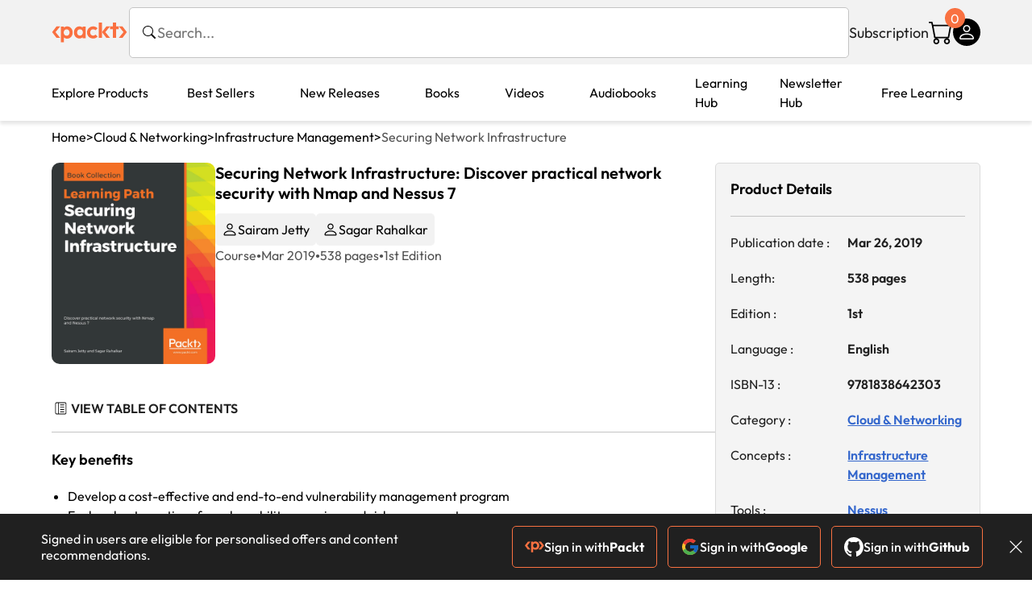

--- FILE ---
content_type: image/svg+xml
request_url: https://www.packtpub.com/rebuild/build/assets/cross-light-weight-CH6EwyM1.svg
body_size: -11
content:
<svg width="20" height="20" viewBox="0 0 20 20" fill="none" xmlns="http://www.w3.org/2000/svg"><g id="Icons"><path id="Union" d="M2.68306 3.56694C2.43898 3.32286 2.43898 2.92714 2.68306 2.68306C2.92714 2.43898 3.32287 2.43898 3.56694 2.68306L10 9.11612L16.4331 2.68306C16.6771 2.43898 17.0729 2.43898 17.3169 2.68306C17.561 2.92714 17.561 3.32286 17.3169 3.56694L10.8839 10L17.3169 16.4331C17.561 16.6771 17.561 17.0729 17.3169 17.3169C17.0729 17.561 16.6771 17.561 16.4331 17.3169L10 10.8839L3.56694 17.3169C3.32287 17.561 2.92714 17.561 2.68306 17.3169C2.43898 17.0729 2.43898 16.6771 2.68306 16.4331L9.11612 10L2.68306 3.56694Z" fill="white"/></g></svg>

--- FILE ---
content_type: image/svg+xml
request_url: https://www.packtpub.com/rebuild/build/assets/packt-logo-J9SE_Iln.svg
body_size: 351
content:
<svg width="43" height="24" viewBox="0 0 43 24" fill="none" xmlns="http://www.w3.org/2000/svg"><path d="M30.1692 0.259644L37.3099 9.13766L30.1692 18.0157H35.8642L42.6851 9.13766L35.8642 0.259644H30.1692Z" fill="#F97141"/><path d="M6.82087 0.259644L0 9.13766L6.82087 18.0157H12.5159L5.37522 9.13766L12.5159 0.259644H6.82087Z" fill="#F97141"/><path d="M26.6215 11.7461C26.2448 12.4703 25.7147 13.0333 25.0357 13.4374C24.3545 13.8414 23.5769 14.0445 22.7007 14.0445C21.8246 14.0445 21.0535 13.8414 20.3855 13.4374C19.7174 13.0333 19.1939 12.4703 18.8172 11.7461C18.4404 11.0241 18.252 10.1829 18.252 9.22686C18.252 8.27084 18.4404 7.46937 18.8172 6.74517C19.1939 6.02318 19.724 5.45796 20.403 5.05391C21.0842 4.64986 21.8486 4.44673 22.7007 4.44673C23.5528 4.44673 24.3545 4.64986 25.0357 5.05391C25.7169 5.45796 26.2448 6.02318 26.6215 6.74517C26.9983 7.46937 27.1866 8.29512 27.1866 9.22686C27.1866 10.1586 26.9983 11.0219 26.6215 11.7461ZM27.916 1.21214C26.6259 0.404047 25.1671 0 23.5396 0C22.2758 0 21.139 0.269365 20.1292 0.808096C19.5312 1.12824 19.0033 1.51463 18.5434 1.96725V0.258326H13.7661V24H18.5083V16.5549C18.9705 17.0031 19.5049 17.3873 20.1139 17.7008C21.1346 18.2285 22.278 18.4913 23.5418 18.4913C25.1715 18.4913 26.6303 18.0872 27.9182 17.2769C29.2062 16.4688 30.2225 15.3649 30.9629 13.9672C31.7032 12.5696 32.0756 11.002 32.0756 9.26219C32.0756 7.52236 31.7054 5.9172 30.9629 4.5196C30.2203 3.12199 29.2062 2.02024 27.9182 1.20994" fill="#F97141"/></svg>